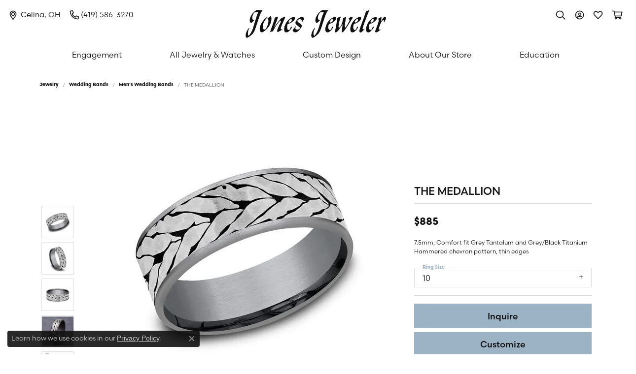

--- FILE ---
content_type: text/css
request_url: https://www.jonesjeweler.com/css/local.css?t=17
body_size: 1130
content:
/*!
 * Jones Jeweler
 * Copyright 2008-2024 Punchmark
 */


/* ================================
   Helpers
================================ */

.alert-global {
    background: #bcd4e6 !important;
    border-color: #bcd4e6 !important;
}

.icon-facebook:before, 
.icon-facebook-f:before,
.icon-facebook-square:before {
    font-family: "brands";
    content: "\e923";
}

.link-container .btn-link:not(.view-btn):not(#filtersButton)::after {
    background: var(--bs-primary) !important;
    height: 2px !important;
    opacity: 1 !important;
}

.text-primary {
    color: var(--bs-primary-300) !important;
}

body#education-gemstones #education-accordion #parent-panel2 li:nth-child(6) {
    display: none !important;
}

/* ================================
   Header
================================ */

.toolbar {
    display: none !important;
}

header {
    position: sticky !important;
    top: 0 !important; 
    z-index: 1502 !important;
    background: white;
    box-shadow: 0 5px 90px rgba(0,0,0,0.1) !important;
}

body.sitemanager-menu-open header,
body.sitemanager-menu-closed header {
    top: 63px !important;
}

header .content-toolbar .content-toolbar-inner > ul > li > a > i,
header .content-toolbar .content-toolbar-inner > ul > li > a > i::before {
    font-size: 18px !important;
    height: 18px !important;
    width: 18px !important;
    -webkit-text-stroke-width: 0.5px !important;
    -webkit-text-stroke-color: inherit !important;
}

@media(max-width:767px){
    header a#logo {
        padding: 0 !important;
        width: 175px !important;
        max-width: 175px !important;
    }
    header .content-toolbar .content-toolbar-inner > ul.left > li:first-child {
        margin-left: -3px !important;
    }
    header .content-toolbar .content-toolbar-inner > ul > li > a > i + span {
        display: none !important;
    }
}

@media(max-width:440px){
    header a#logo {
        width: calc(100% - 240px) !important;
        max-width: calc(100% - 240px) !important;
    }
}

@media(min-width: 768px){
    header {
        position: static !important;
    }
    header a#logo {
        padding: 20px 0 10px 0 !important;
    }
    header .content-toolbar .content-toolbar-inner > ul > li > a > i + span {
        margin-left: 0.25rem !important;
    }
}

/* ================================
   Nav
================================ */

@media(max-width:767px){
    nav.navbar .navbar-nav .nav-item.dropdown .dropdown-menu {
        background: var(--bs-input-bg-color) !important;
    }
    nav.navbar #main-navigation .mobile-top .input-group .form-control {
        color: var(--bs-dark) !important;
    }
}

@media(min-width:768px){
    nav.navbar .navbar-nav {
        justify-content: space-around !important;
    }
    nav.navbar .navbar-nav .nav-item .nav-link {
        line-height: 1 !important;
    }
    header .content-toolbar .content-toolbar-inner > ul >li + li {
        margin-left: var(--bs-gutter-x);
    }
}

/* ================================
   Footer
================================ */

footer {
    background: var(--bs-light) !important;
}

footer .container-fluid.px-0, 
footer .px-0.container-sm, 
footer .px-0.container-md, 
footer .px-0.container-lg, 
footer .px-0.container-xl, 
footer .px-0.container-xxl {
    background: #bcd4e6 !important;
}

@media(max-width:767px){
    footer [data-bs-toggle="collapse"], 
    footer [data-bs-toggle="collapse"]:focus {
        border-top: 2px solid var(--bs-primary) !important;
    }
    footer [data-bs-toggle="collapse"] h6::after, 
    footer [data-bs-toggle="collapse"] .h6::after {
        transform: rotate(180deg) !important;
    }
    footer .footer-section:nth-child(2) {
        padding-top: 20px !important;
        padding-bottom: 0px !important;
    }
    footer .social-networks.text-center.text-md-left {
        text-align: center !important;
        justify-content: center !important;
    }
}

@media(min-width:768px){
    footer h6 {
        border-bottom: 2px solid var(--bs-primary) !important;
        padding: 0 0 10px 0 !important;
        margin-bottom: 12px !important;        
        float: left;
        clear: both;
        display: inline-flex;
        width: auto;
    }
    footer h6 + div,
    footer .footer-section .collapse {
        clear: both !important;
    }
    footer .social-networks.text-center.text-md-left {
        text-align: left !important;
        justify-content: flex-start !important;
    }
}


/* ==============================
   PageBuilder Slider
============================== */

[data-pagebuilder="section"] [data-widget-type="slider"] .owl-carousel .owl-nav {
    visibility: visible !important;
    opacity: 1 !important;
    position: absolute !important;
    top: -45px !important; 
    right: 0 !important;
    left: auto !important;
    bottom: auto !important;
    width: 70px !important;
    height: 45px !important;
} 

[data-pagebuilder="section"] [data-widget-type="slider"] .owl-carousel .owl-nav button {
    background: var(--primary) !important;
    border-color: var(--primary) !important;
    color: var(--light) !important;
}

[data-pagebuilder="section"] [data-widget-type="slider"] .owl-carousel .owl-nav button,
[data-pagebuilder="section"] [data-widget-type="slider"] .owl-carousel .owl-nav button > i {
    height: 30px !important;
    width: 30px !important;
    line-height: 30px !important;
    border-radius: 30px !important;
    font-size: 16px !important;
}

[data-pagebuilder="section"] [data-widget-type="slider"] .owl-carousel .owl-nav button:hover,
[data-pagebuilder="section"] [data-widget-type="slider"] .owl-carousel .owl-nav button:focus {
    background: var(--dark) !important;
    border-color: var(--dark) !important;
    color: var(--light) !important;
}

[data-pagebuilder="section"] [data-widget-type="slider"] .owl-carousel .owl-nav button > i {
    -webkit-text-stroke-width: 1px !important;
    -webkit-text-stroke-color: var(--light) !important;
}

[data-pagebuilder="section"] [data-widget-type="slider"] .owl-carousel .owl-nav button.disabled {
    opacity: 0.25 !important;
}

[data-pagebuilder="section"] [data-widget-type="slider"] .owl-carousel .owl-nav .owl-prev {
    left: 0 !important;
}

[data-pagebuilder="section"] [data-widget-type="slider"] .owl-carousel .owl-nav .owl-next {
    right: 0 !important;
}

[data-pagebuilder="section"] [data-widget-type="slider"] .owl-carousel .owl-nav .owl-prev > i {
    transform: translateX(-1px) !important;
}

[data-pagebuilder="section"] [data-widget-type="slider"] .owl-carousel .owl-nav .owl-next > i {
    transform: translateX(1px) !important;
}

[data-pagebuilder="section"] [data-widget-type="slider"] .owl-carousel .owl-stage-outer {
    overflow: visible !important;
}

@media(min-width:1200px){
    [data-pagebuilder="section"] [data-widget-type="slider"] {
        padding-left: 10px !important;
        padding-right: 10px !important;
    }
}